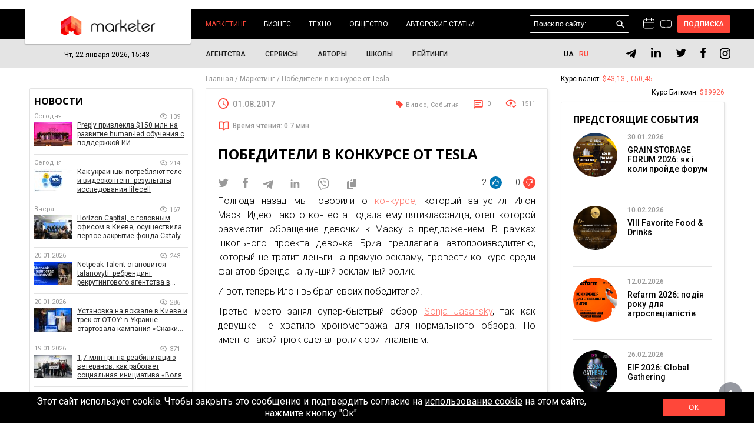

--- FILE ---
content_type: image/svg+xml
request_url: https://marketer.ua/wp-content/themes/grissoft/images/icons_prev.svg
body_size: 388
content:
<svg width="9" height="17" viewBox="0 0 9 17" fill="none" xmlns="http://www.w3.org/2000/svg">
<path d="M8.02326 16.0186C8.13488 16.1302 8.27442 16.186 8.42791 16.186C8.5814 16.186 8.72093 16.1302 8.83256 16.0186C9.05581 15.7954 9.05581 15.4326 8.83256 15.2093L1.71628 8.09302L8.83256 0.976744C9.05581 0.753488 9.05581 0.390698 8.83256 0.167442C8.6093 -0.055814 8.24651 -0.055814 8.02326 0.167442L0.502324 7.68837C0.279068 7.91163 0.279068 8.27442 0.502324 8.49767L8.02326 16.0186Z" fill="black"/>
</svg>


--- FILE ---
content_type: image/svg+xml
request_url: https://marketer.ua/wp-content/themes/grissoft/images/icons_mail.svg
body_size: 222
content:
<svg width="17" height="13" viewBox="0 0 17 13" fill="none" xmlns="http://www.w3.org/2000/svg">
<path d="M2.16659 0.166748H14.8333C15.2532 0.166748 15.6559 0.333563 15.9528 0.630496C16.2498 0.927428 16.4166 1.33016 16.4166 1.75008V11.2501C16.4166 11.67 16.2498 12.0727 15.9528 12.3697C15.6559 12.6666 15.2532 12.8334 14.8333 12.8334H2.16659C1.28784 12.8334 0.583252 12.1209 0.583252 11.2501V1.75008C0.583252 0.871331 1.28784 0.166748 2.16659 0.166748ZM8.49992 5.70841L14.8333 1.75008H2.16659L8.49992 5.70841ZM2.16659 11.2501H14.8333V3.62633L8.49992 7.57675L2.16659 3.62633V11.2501Z" fill="#FF473A"/>
</svg>


--- FILE ---
content_type: application/javascript
request_url: https://marketer.ua/wp-content/themes/grissoft/js/main.js
body_size: 7989
content:
var $ = jQuery;
$(document).ready(function(){
    console.clear();
    $(document).on('closing', '.remodal', function () {
        var modal = $(this);

        modal.find('input').val('');
        modal.find('textarea').val('');

        clearModal(modal);
    });

    $(document).on('keypress',function(e) {
        if(e.which == 13) {
            if($('#button_login:visible').length) {
                loginUser();
            } else if($('#button_forgoten:visible').length) {
                forgotenUser();
            } else if($('#button_contact_us:visible').length) {
                contactUs();
            } else if($('#button_confirm:visible').length) {
                confirmUser();
            }
        }
    });

    $('body').delegate('.subscribe_plugin_email', 'keyup', function(e) {
        if (e.keyCode == 13) {
            var block = $(this).closest('.all-box-subscribe');
            confirm_subscribe(block);
            return false;
        }
        var $this = $(this);
        var value = $this.val();
        var elements = $('.subscribe_plugin_email');

        $('input[name="wysija[user][email]"]').val(value);

        elements.each(function( index ) {
            if($(this)[0] != $this[0]) {
                $(this).val(value);
            }
        });
    });

    $('body').delegate('button.box-subscribe_button', 'click', function() {
        var block = $(this).closest('.all-box-subscribe');
        confirm_subscribe(block);
    });

    $('body').delegate('button.want_result', 'click', function() {
        initPoll($(this));
        poll_result.slideDown();
        poll_vote.slideUp();
        want_result.hide();
    });

    $('.poll_vote').delegate('input', 'change', function(e){
        var el = $(this);
        if(!el.prop('checked')) return true;

        var block = $(this).closest('.poll_vote');
        var max = +block.data('max-variants');
        if(max < 1) max = 1;
        var els = block.find('[name="answer"]:checked');
        if(els.length > max) {
            el.prop('checked', false);
        }

        return false;
    });

    $('body').delegate('button.box-cookies_button', 'click', function() {
        var block = $(this).closest('.box-cookies');
        var data = {
            'action': 'confirm_cookie',
        };

        var func = function(json) {
            block.remove();
        }

        preloadAjax(data, func);
    });

    $('body').delegate('button.want_vote', 'click', function() {
        initPoll($(this));

        if(poll_result.is(':visible')) {
            poll_result.slideUp();
            poll_vote.slideDown();
            want_result.show();
        } else {
            var is_widget = poll_block.data('is_widget');
            var answer = [];
            var answers = poll_vote.find('[name="answer"]:checked');
            answers.each(function() {
                answer.push($(this).val());
            });

            var data = {
                'action': 'poll_vote',
                'poll_id': poll_block.data('poll_id'),
                'answer': answer,
                'is_widget': is_widget,
            };

            var func = function(json) {
                if(json['error']) {
                    if(json['reload']) lockInfo(json['error'], '', true);
                    else lockInfo(json['error']);
                }
                else if(json['success']) {
                    if(is_widget) {
                        lockInfo(json['success']);

                        var data = json['data'];
                        for(i=0; i<data.length; i++) {
                            var obj = data[i];

                            var block = poll_block.find('.poll-results_item[data-key="'+obj['key']+'"]');
                            if(obj['top']) block.addClass('poll-result_top');
                            else block.removeClass('poll-result_top');
                            block.find('.poll-results_line').attr('style','width:'+obj['percent_int']+'%;');
                            block.find('.poll-results_percent').html(obj['percent']+'% <span>('+obj['total']+')</span>');
                        }
                        poll_result.show();
                        poll_vote.remove();
                        poll_buttons.remove();
                    } else {
                        lockInfo(json['success'], '', true);
                    }
                }
            }

            preloadAjax(data, func);
        }
    });

    var votes = $('body').find('.post_vote');

    if(votes.length) {
        var in_work = [];
        votes.each(function(){
            var el = $(this);
            var id = el.data('post_id');

            if(in_work.indexOf(id) == -1) {
                in_work.push(id);
                vote(id);
            }
        });
    }

    if($('.box-fua_star').length) {
        $('.box-fua_star').raty({
            readOnly: true,
            score: function() {
                return $(this).attr('data-score');
            },
            hints: ['', '', '', '', ''],
            starOff: 'https://marketer.ua/wp-content/themes/grissoft/images/star-off.png',
            starOn: 'https://marketer.ua/wp-content/themes/grissoft/images/star-on.png',
            starHalf:   'https://marketer.ua/wp-content/themes/grissoft/images/star-half.png',
            half:  true,
            size: 16,
        });
    }

    if($('.post_content')) findError();
});

var findError = function(){
    var keys = {}, array = [17, 13], symbols = 100, code, i, node;
    var modal = $('[data-remodal-id="find_error"]');

    function check() {
        for(i=0; i<array.length; i++) {
            if(!keys[array[i]]) return false;
        }

        var select = window.getSelection();
        var string = select.toString();
        if(string.length > 300) return false;

        var begin = select.anchorOffset;
        node = select.anchorNode;
        var post_id = $(node.parentElement).closest('.post_content').data('post_id');
        modal.find('[name="post_id"]').val(post_id);
        var begin_text = $(node.parentElement).text();

        var end = select.focusOffset;
        node = select.focusNode;
        var end_text = $(node.parentElement).text();

        var html = '';

        begin_text = begin_text.slice(0, begin);

        if(begin_text.length > symbols) {
            html += '...';
            html += begin_text.slice(begin_text.length - symbols);
        } else {
            html += begin_text;
        }

        html += '<span>' + string + '</span>';

        end_text = end_text.slice(end);

        if(end_text.length > symbols) {
            html += end_text.slice(0, end_text.length - symbols);
            html += '...';
        } else {
            html += end_text;
        }

        modal.find('.reported-text').html(html);
        modal.remodal().open();
    }

    $('.post_content').on('keydown', function(e){
        code = e.keyCode;
        if(array.indexOf(code) === -1) return true;
        keys[code] = true;

        check();
    });

    $('.post_content').on('keyup', function(e){
        code = e.keyCode;
        delete keys[code];
    });

    modal.delegate('.form-remodal_button', 'click', function(){
        var data = {
            action: 'find_error',
            post_id: modal.find('[name="post_id"]').val(),
            text: modal.find('.reported-text span').text(),
        };

        var func = function(json) {
            if(json['success']) lockInfo(json['success'])
        }

        preloadAjax(data, func);
    });
}

var poll_block, poll_vote, poll_result, poll_buttons, want_vote, want_result;

function initPoll(el) {
    poll_block = el.closest('.poll_block');
    poll_vote = poll_block.find('.poll_vote');
    poll_result = poll_block.find('.poll_result');
    poll_buttons = poll_block.find('.poll_buttons');
    want_vote = poll_block.find('.want_vote');
    want_result = poll_block.find('.want_result');
}

function preloadAjax(data, callback, type) {
    if(!type) type = 'json';
    $.ajax({
        url: myajax.url,
        type: 'post',
        data: data,
        dataType: type,
        success: function(json) {
            if(callback) {
                callback(json);
            }
        },
    });
}

function isLogged(modal_id) {
    var sp_form = $('.sp-form-outer');
    sp_form.addClass('fixed')

    sp_form.find('.sp-form').append('<div class="close">×</div>');
    // var data = {action: 'is_logged'};
    // var func = function(json) {
    //     if(json['redirect']) {
    //         location.href = json['redirect'];
    //     } else {
    //         if($('[data-remodal-id="'+modal_id+'"]').length) {
    //             $('[data-remodal-id="'+modal_id+'"]').remodal().open();
    //         }
    //     }
    // };
    //
    // preloadAjax(data, func);
}


function loginUser() {
    var modal = $('[data-remodal-id="login"]');

    clearModal(modal);

    var name_element = modal.find('[name="user_name"]');
    var password_element = modal.find('[name="user_password"]');

    var data = {
        action: 'login_user',
        user_name: name_element.val(),
        user_password: password_element.val(),
    };

    var func = function(json) {
        var parent;
        if(json['redirect']) {
            parent = name_element.closest('.form-remodal_item');
            parent.addClass('input-success');
            parent = password_element.closest('.form-remodal_item');
            parent.addClass('input-success');
            location.reload();
            //location.href = json['redirect'];    
        }
        if(json['user_name']) {
            parent = name_element.closest('.form-remodal_item');
            parent.addClass('input-error');
            parent.append('<div class="error-text">'+json['user_name']+'</div>');
        }
        if(json['user_password']) {
            parent = password_element.closest('.form-remodal_item');
            parent.addClass('input-error');
            parent.append('<div class="error-text">'+json['user_password']+'</div>');
        }
    };

    preloadAjax(data, func);
}


$(document).on('click', '.sp-form .close', function(){
    $('.sp-form-outer').removeClass('fixed')
    $(this).remove()
})
function registerUser() {
    var modal = $('[data-remodal-id="register"]');

    clearModal(modal);

    var name_element = modal.find('[name="user_name"]');
    var email_element = modal.find('[name="user_email"]');

    var data = {
        action: 'register_user',
        user_name: name_element.val(),
        user_email: email_element.val(),
    };

    var func = function(json) {
        var parent;
        if(json['success']) {
            parent = email_element.closest('.form-remodal_item');
            parent.addClass('input-success');
            lockInfo(json['success']['text'],json['success']['title']);
        }
        if(json['user_login']) {
            parent = name_element.closest('.form-remodal_item');
            parent.addClass('input-error');
            parent.append('<div class="error-text">'+json['user_login']+'</div>');
        }
        if(json['user_email']) {
            parent = email_element.closest('.form-remodal_item');
            parent.addClass('input-error');
            parent.append('<div class="error-text">'+json['user_email']+'</div>');
        }
    };

    preloadAjax(data, func);
}

function contactUs() {
    var modal = $('[data-remodal-id="contact_us"]');

    clearModal(modal);

    var name_element = modal.find('[name="user_name"]');
    var email_element = modal.find('[name="user_email"]');
    var theme_element = modal.find('[name="user_theme"]');
    var message_element = modal.find('[name="user_message"]');

    var data = {
        action: 'contact_us',
        user_name: name_element.val(),
        user_email: email_element.val(),
        user_theme: theme_element.val(),
        user_message: message_element.val(),
    };

    var func = function(json) {
        var parent;
        if(json['success']) {
            parent = email_element.closest('.form-remodal_item');
            parent.addClass('input-success');
            modal.remodal().close();
            lockInfo(json['success']['text'],json['success']['title']);
        }
        if(json['user_name']) {
            parent = name_element.closest('.form-remodal_item');
            parent.addClass('input-error');
            parent.append('<div class="error-text">'+json['user_name']+'</div>');
        }
        if(json['user_email']) {
            parent = email_element.closest('.form-remodal_item');
            parent.addClass('input-error');
            parent.append('<div class="error-text">'+json['user_email']+'</div>');
        }
        if(json['user_message']) {
            parent = message_element.closest('.form-remodal_item');
            parent.addClass('input-error');
            parent.append('<div class="error-text">'+json['user_message']+'</div>');
        }
    };

    preloadAjax(data, func);
}

function forgotenUser() {
    var modal = $('[data-remodal-id="forgoten"]');

    clearModal(modal);

    var email_element = modal.find('[name="user_email"]');

    var data = {
        action: 'forgoten_user',
        user_email: email_element.val(),
    };

    var func = function(json) {
        var parent;
        if(json['success']) {
            parent = email_element.closest('.form-remodal_item');
            parent.addClass('input-success');
            lockInfo(json['success']['text'],json['success']['title']);
        }
        if(json['user_email']) {
            parent = email_element.closest('.form-remodal_item');
            parent.addClass('input-error');
            parent.append('<div class="error-text">'+json['user_email']+'</div>');
        }
    };

    preloadAjax(data, func);
}

function confirmUser() {
    var modal = $('[data-remodal-id="confirm"]');

    clearModal(modal);

    var password_element = modal.find('[name="password"]');
    var key_element = modal.find('[name="key"]');
    var login_element = modal.find('[name="login"]');

    var data = {
        action: 'confirm_user',
        password: password_element.val(),
        key: key_element.val(),
        login: login_element.val(),
    };

    var func = function(json) {
        if(json['success']) {
            parent = password_element.closest('.form-remodal_item');
            parent.addClass('input-success');
            lockInfo(json['success']['text'],json['success']['title']);
        }
        if(json['password']) {
            var parent = password_element.closest('.form-remodal_item');
            parent.addClass('input-error');
            parent.append('<div class="error-text">'+json['password']+'</div>');
        }
    };

    preloadAjax(data, func);
}

function clearModal(modal) {
    var classes = modal.find('.input-error, .input-success');

    if(classes.length) {
        classes.each(function(){
            $(this).removeClass('input-error');
            $(this).removeClass('input-success');
        });

        modal.find('.error-text').remove();
    }
}

function lockInfo(text, title, reload, href) {
    var modal = $('[data-remodal-id="info"]');
    var title_el = modal.find('.remodal-title h2');
    var text_el = modal.find('.remodal-text');

    if(title) {
        title_el.text(title);
    } else {
        title_el.text('');
    }

    if(text) {
        text_el.text(text);
    } else {
        text_el.text('');
    }
    if(reload) {
        $(document).on('closed', '[data-remodal-id="info"]', function (e) {
            if(href) location.href = href;
            else location.reload();
        });
    }

    modal.remodal().open();
}

(function() {
    if (window.pluso)if (typeof window.pluso.start == "function") return;
    if (window.ifpluso==undefined) { window.ifpluso = 1;
        var d = document, s = d.createElement('script'), g = 'getElementsByTagName';
        s.type = 'text/javascript'; s.charset='UTF-8'; s.async = true;
        s.src = ('https:' == window.location.protocol ? 'https' : 'http')  + '://share.pluso.ru/pluso-like.js';
        var h=d[g]('body')[0];
        h.appendChild(s);
    }})();

function shareSocial(type,id) {
    var pluso = $('div#social_pulso_' + id);
    var href = pluso.find('a.pluso-'+type);

    if(href.length > 0) {
        href.trigger( "click" );
    }
}

function choseDateEvent(date) {
    date = date.split('/');
    date = date[2] + '-' + date[1] + '-' + date[0];

    var link;

    var currentLocation = window.location;

    var url = document.getElementsByTagName('a')[0];

    url.href = currentLocation;

    link = url.protocol + '//' + url.hostname + url.pathname + '?tribe-bar-date=' + date;

    location.href = link;
}

var vote = function(id) {
    var vote = this, blocks = $('[data-post_id="'+id+'"]'), data = {}, score;

    data['action'] = 'post_vote';
    data['id'] = id;

    var callback = function(json) {
        //if(!json['class']) return false;

        blocks.each(function(){
            var el = $(this);
            el.find('.quantity-rating_minus').closest('div').find('p').text(json['plus']);
            el.find('.quantity-rating_plus').closest('div').find('p').text(json['minus']);
        })
    }

    blocks.delegate('.vote', 'click', function(){
        score = 1;
        if($(this).hasClass('quantity-rating_plus')) score = -1;

        data['main'] = $(this).closest('.post_vote').data('main');

        data['score'] = score;

        preloadAjax(data, callback);
    });
}

jQuery(document).ready(function($) {
    $('#write_readaction').submit(function(event) {

        event.preventDefault(); // Отменяем стандартное действие формы

        // Собираем данные формы
        var formData = $(this).serialize();

        // Отправляем AJAX-запрос
        $.ajax({
            type: 'POST',
            url: myajax.url,
            data: {
                action: 'process_my_form_callback',
                formData: formData
            },
            success: function(response) {
                // Обработка успешного ответа
                var resp = JSON.parse(response);
                if (resp.status === 'success') {
                    alert(resp.message);
                    $('#write_readaction')[0].reset();
                }
                if (resp.status === 'error') {

                    alert(resp.message);
                }
            },
            error: function(xhr, status, error) {
                // Обработка ошибки
                alert('Произошла ошибка при отправке формы.');
                console.error(error);
            }
        });
    });

});

jQuery(document).ready(function ($) {


    $(document).on('click', '.comment_like', function () {
        var commentID = $(this).data('comment-id');
        var likesCount = $(this).parent().parent().find('.comment_like_count');
        if (Cookies.get('comment_like') != commentID) {
            $.ajax({
                type: 'POST',
                url: myajax.url,
                data: {
                    action: 'add_like_to_comment',
                    comment_id: commentID,
                    type: 'like'

                },
                success: function (response) {
                    likesCount.text(response);
                    Cookies.set('comment_like', commentID, {expires: 7});

                }

            });
        }
    });
    $(document).on('click', '.comment_dislike', function () {
        var commentID = $(this).data('comment-id');
        var likesCount = $(this).parent().parent().find('.comment_like_count');
        if (Cookies.get('comment_like') != commentID) {
            $.ajax({
                type: 'POST',
                url: ajaxurl, // Должен быть корректно определен в вашем коде
                data: {
                    action: 'add_like_to_comment',
                    comment_id: commentID,
                    type: 'dislike'
                },
                success: function (response) {
                    likesCount.text(response);
                    Cookies.set('comment_like', commentID, {expires: 7});
                }
            });
        }
    });

});
jQuery(document).ready(function ($) {
    $('#comments').submit(function (e) {
        e.preventDefault();
        $(this).find('.form_error').remove()
        var comment_name = $('#comment_name').val();
        var comment_email = $('#comment_email').val();
        var comment_comment = $('#comment_comment').val();
        var comment_post_id = $('#comment_post_id').val();
        var comment_parent = $('#comment_parent_id').val();


        $.ajax({
            type: 'post',
            url: myajax.url,
            data: {
                action: 'submit_comment',
                name: comment_name,
                email: comment_email,
                comment: comment_comment,
                comment_parent: comment_parent,
                post_id: comment_post_id
            },
            success: function (response) {
                if (false !== response.success) {
                    $('.listСomments').prepend(response)
                    $([document.documentElement, document.body]).animate({
                        scrollTop: $(".listСomments").offset().top
                    }, 1000);

                    var total_coment = $('.boxСomments .total_coment')

                    total_coment.text(parseInt(total_coment.text()) + 1)

                    $('#comments').reset()
                } else {
                    $.each(response.data.error, function (i, item) {
                        $('#' + i).after('<span class="form_error">' + item + '<span>')
                    });
                }

            }
        });
    });
});

jQuery(document).ready(function ($) {
    var page = 2; // Номер следующей страницы комментариев
    var post_id = $(this).data('post-id') // Замените на ID вашей записи
    $('#load-more-comments').on('click', function (e) {
        e.preventDefault()
        $.ajax({
            url: myajax.url,
            type: 'POST',
            data: {
                action: 'load_more_comments', // Действие для обработки запроса на сервере
                page: page,
                post_id: post_id
            },
            success: function (response) {
                if (response) {
                    $('#load-more-comments').before(response);
                    page++; // Увеличиваем номер страницы для следующего запроса
                } else {
                    $('#load-more-comments').hide(); // Скрываем кнопку, если нет дополнительных комментариев
                }
            }
        });
    });


    $(document).on('click', '.listСomments_button', function (e) {
        e.preventDefault()

        var parent_comment = $(this).parents('.listСomments_li').find('.listСomments_text').text()
        var parent_comment_author = $(this).parents('.listСomments_li').find('.listСomments_name').text()

        if ($('#comments').find('.replay_comment').length > 0) {
            $('.replay_comment').remove()
            $('#comments .formСomments_title').after('<div class="replay_comment"> <div class="parent_comment_author"> ' + parent_comment_author + '</div> ' + parent_comment + ' <svg class="close-parent_comment" xmlns="http://www.w3.org/2000/svg" xmlns:xlink="http://www.w3.org/1999/xlink" height="512px" id="Layer_1" style="enable-background:new 0 0 512 512;" version="1.1" viewBox="0 0 512 512" width="512px" xml:space="preserve"><path d="M443.6,387.1L312.4,255.4l131.5-130c5.4-5.4,5.4-14.2,0-19.6l-37.4-37.6c-2.6-2.6-6.1-4-9.8-4c-3.7,0-7.2,1.5-9.8,4  L256,197.8L124.9,68.3c-2.6-2.6-6.1-4-9.8-4c-3.7,0-7.2,1.5-9.8,4L68,105.9c-5.4,5.4-5.4,14.2,0,19.6l131.5,130L68.4,387.1  c-2.6,2.6-4.1,6.1-4.1,9.8c0,3.7,1.4,7.2,4.1,9.8l37.4,37.6c2.7,2.7,6.2,4.1,9.8,4.1c3.5,0,7.1-1.3,9.8-4.1L256,313.1l130.7,131.1  c2.7,2.7,6.2,4.1,9.8,4.1c3.5,0,7.1-1.3,9.8-4.1l37.4-37.6c2.6-2.6,4.1-6.1,4.1-9.8C447.7,393.2,446.2,389.7,443.6,387.1z"/></svg></div>')

        } else {
            $('#comments .formСomments_title').after('<div class="replay_comment"> <div class="parent_comment_author"> ' + parent_comment_author + '</div> ' + parent_comment + ' <svg class="close-parent_comment" xmlns="http://www.w3.org/2000/svg" xmlns:xlink="http://www.w3.org/1999/xlink" height="512px" id="Layer_1" style="enable-background:new 0 0 512 512;" version="1.1" viewBox="0 0 512 512" width="512px" xml:space="preserve"><path d="M443.6,387.1L312.4,255.4l131.5-130c5.4-5.4,5.4-14.2,0-19.6l-37.4-37.6c-2.6-2.6-6.1-4-9.8-4c-3.7,0-7.2,1.5-9.8,4  L256,197.8L124.9,68.3c-2.6-2.6-6.1-4-9.8-4c-3.7,0-7.2,1.5-9.8,4L68,105.9c-5.4,5.4-5.4,14.2,0,19.6l131.5,130L68.4,387.1  c-2.6,2.6-4.1,6.1-4.1,9.8c0,3.7,1.4,7.2,4.1,9.8l37.4,37.6c2.7,2.7,6.2,4.1,9.8,4.1c3.5,0,7.1-1.3,9.8-4.1L256,313.1l130.7,131.1  c2.7,2.7,6.2,4.1,9.8,4.1c3.5,0,7.1-1.3,9.8-4.1l37.4-37.6c2.6-2.6,4.1-6.1,4.1-9.8C447.7,393.2,446.2,389.7,443.6,387.1z"/></svg></div>')
        }
        $([document.documentElement, document.body]).animate({
            scrollTop: $("#comments").offset().top
        }, 1000);

        $('#comment_parent_id').val($(this).data('parent-id'))

    })

    $(document).on('click', '.close-parent_comment', function () {
        $(this).parent().remove()
        $('#comment_parent_id').val('')
    })

    function changeCalendarDay(isNext,is_skip) {
        var js_calendar = $('#calendar-date').val()
        console.log()
        var data = {
            action: 'next_calendar_day',
            next_day: isNext ? js_calendar : null,
            prev_day: isNext ? null : js_calendar,
            is_skip: is_skip
        };

        $.ajax({
            url: ajaxurl,
            type: 'POST',
            data: data,
            success: function (response) {
                $('#calendarBox').replaceWith(response.monthInfo);
                $('.date_now').text(response.nextMonthDate);
                if (isNext) {
                    next_month++;
                } else {
                    next_month--;
                }
                preloader(false)
                jsCalendarFirst()
                $('#calendar-date').val(response.monthVal)
            }
        });
    }


    function jsCalendar() {
        if (document.querySelector('.js-calendar-2')) {

            const localeUk = {
                days: ['Неділя', 'Понеділок', 'Вівторок', 'Середа', 'Четвер', 'П’ятниця', 'Субота'],
                daysShort: ['Нед', 'Пнд', 'Вів', 'Срд', 'Чтв', 'Птн', 'Сбт'],
                daysMin: ['Нд', 'Пн', 'Вт', 'Ср', 'Чт', 'Пт', 'Сб'],
                months: ['Січень', 'Лютий', 'Березень', 'Квітень', 'Травень', 'Червень', 'Липень', 'Серпень', 'Вересень', 'Жовтень', 'Листопад', 'Грудень'],
                monthsShort: ['Січ', 'Лют', 'Бер', 'Кві', 'Тра', 'Чер', 'Лип', 'Сер', 'Вер', 'Жов', 'Лис', 'Гру'],
                today: 'Сьогодні',
                clear: 'Очистити',
                dateFormat: 'dd.MM.yyyy',
                timeFormat: 'HH:mm',
                firstDay: 1
            }

            new AirDatepicker('.js-calendar-2', {
                    position: 'bottom right',
                    locale: localeUk,
                    /*isMobile: true,*/
                    autoClose: true,
                    view: 'months',
                    minView: 'months',
                    dateFormat: 'M/yyyy',
                    onSelect: function (formattedDate) {
                        $('#calendar-moth').val(formattedDate.formattedDate)
                        if (formattedDate){
                            changeCalendar(true,false)
                            preloader(true)
                        }
                    }
                }
            )
        }
    }

    function jsCalendarFirst() {
        if (document.querySelector('.js-calendar')) {

            const localeUk = {
                days: ['Неділя', 'Понеділок', 'Вівторок', 'Середа', 'Четвер', 'П’ятниця', 'Субота'],
                daysShort: ['Нед', 'Пнд', 'Вів', 'Срд', 'Чтв', 'Птн', 'Сбт'],
                daysMin: ['Нд', 'Пн', 'Вт', 'Ср', 'Чт', 'Пт', 'Сб'],
                months: ['Січень', 'Лютий', 'Березень', 'Квітень', 'Травень', 'Червень', 'Липень', 'Серпень', 'Вересень', 'Жовтень', 'Листопад', 'Грудень'],
                monthsShort: ['Січ', 'Лют', 'Бер', 'Кві', 'Тра', 'Чер', 'Лип', 'Сер', 'Вер', 'Жов', 'Лис', 'Гру'],
                today: 'Сьогодні',
                clear: 'Очистити',
                dateFormat: 'dd.MM.yyyy',
                timeFormat: 'HH:mm',
                firstDay: 1
            }
            new AirDatepicker('.js-calendar', {
                position: 'bottom right',
                locale: localeUk,
                //isMobile: true,
                autoClose: true,
                dateFormat: 'd/M/yyyy',
                onSelect: function (formattedDate) {
                    $('#calendar-date').val(formattedDate.formattedDate)
                    if (formattedDate){
                        changeCalendarDay(true,false)
                        preloader(true)
                    }
                }
            });
        }
    }



    jsCalendar()
    jsCalendarFirst()

    var page_post = 2;
    var loading = false;

    $('#load-more-button').on('click', function (e) {
        e.preventDefault()
        var category_slug = $(this).data('category-slug')
        if (!loading) {
            loading = true;
            $.ajax({
                url: ajaxurl,
                type: 'post',
                data: {
                    action: 'load_more_posts',
                    page: page_post,
                    category_slug: category_slug
                },
                success: function (response) {
                    $('.listCategory').append(response);
                    page_post++;
                    if (!response) {
                        console.log(page_post)
                        $('#load-more-button').parent().hide()
                    }
                    loading = false;
                }
            });
        }
    });

    var page_post_new = 2
    $('#load-more-button-new').on('click', function (e) {
        e.preventDefault()
        if (!loading) {
            loading = true;
            $.ajax({
                url: ajaxurl,
                type: 'post',
                data: {
                    action: 'load_more_posts_new',
                    page: page_post_new,
                },
                success: function (response) {
                    $('.listArticles').append(response);
                    page_post_new++;
                    if (!response) {
                        $('#load-more-button').parent().hide()
                    }
                    loading = false;
                }
            });
        }
    });

    var next_month = 0;
    $(document).on('click', '.boxButton_next', function (e) {

        if ($(this).data('type') === 'moth') {
            changeCalendar(true,true);
        }
        if ($(this).data('type') === 'day') {
            changeCalendarDay(true,true);
        }
        preloader(true)

    });

    $(document).on('click', '.boxButton_prev', function (e) {
        if ($(this).data('type') === 'moth') {
            changeCalendar(false,true);
        }
        if ($(this).data('type') === 'day') {
            changeCalendarDay(false,true);
        }
        preloader(true)
    });

    function changeCalendar(isNext, is_skip) {
        var js_calendar = $('#calendar-moth').val()
        var data = {
            action: 'next_calendar_month',
            next_month: isNext ? js_calendar : null,
            prev_month: isNext ? null : js_calendar,
            is_skip: is_skip
        };

        $.ajax({
            url: ajaxurl,
            type: 'POST',
            data: data,
            success: function (response) {

                $('#calendarBox').replaceWith(response.monthInfo);

                $('.date_now').text(response.nextMonthDate);
                if (isNext) {
                    next_month++;
                } else {
                    next_month--;
                }
                $('#calendar-moth').attr('value', response.monthVal);
                preloader(false)
                jsCalendar()
            }
        });
    }


    if (document.querySelector('.js-calendar')) {
        jsCalendarFirst()
    }


    $('.js-calendar-2').on('change', function () {
        $('#date').val('');
    });

    $(document).on('click', '.menuCalendar li a, #calendar_day', function (e) {
        e.preventDefault()
        var data_type = $(this).data('type')
        var data_month = $(this).data('month')

        console.log(data_month)
        var data = {
            action: 'type_calendar',
            type: data_type,
            month: data_month
        };

        if (data_type === 'list') {
            $('.filterCalendar').hide()

        } else {
            $('.filterCalendar').show()

        }

        preloader(true)

        $.ajax({
            url: ajaxurl,
            type: 'POST',
            data: data,
            success: function (response) {
                $('.menuCalendar li').removeClass('active')
                $('#calendarBox').replaceWith(response.template);

                preloader(false)
                jsCalendarFirst()
                jsCalendar()
            }
        });

    })

    function preloader(isHide) {
        if (isHide === true) {
            var preloader = '<div class="lds-hourglass_before"><div class="lds-hourglass"></div></div>';
            $('#main').before(preloader)
        } else {
            $('.lds-hourglass_before').remove()
        }
    }

    function performSearch() {
        var search_val = $('#s').val();

        $.ajax({
            type: 'GET',
            url: myajax.url,
            data: {
                action: 'custom_search', // AJAX action name
                search: search_val
            },
            success: function (response) {
                // Handle the response, e.g., update the content
                $('#search-results').html(response);
            }
        });
    }

    $('.showMore_link').click(function () {
        var showMore_link = $(this)
        $.ajax({
            type: 'GET',
            url: myajax.url,
            data: {
                action: 'load_more_categories',
            },
            success: function (response) {
                $('.box-showMore').before(response);
                showMore_link.parent().parent().hide()
                if (document.querySelector('.js-slider')) {


                    var sliders = document.querySelectorAll(".js-slider");

                    sliders.forEach(function(slider) {
                        console.log(slider)
                        var mySwiper = new Swiper(slider, {

                            slidesPerView: 4,
                            slidesPerGroup: 4,
                            spaceBetween: 18,
                            lazy: true,
                            navigation: {
                                nextEl: slider.parentElement.querySelector(".js-next"),
                                prevEl: slider.parentElement.querySelector(".js-prev"),
                            },
                            observer: true,
                            observeParents: true,
                            breakpoints: {
                                320: {
                                    slidesPerView: 1,
                                    slidesPerGroup: 1,
                                },
                                480: {
                                    slidesPerView: 2,
                                    slidesPerGroup: 2,
                                },
                                980: {
                                    slidesPerView: 3,
                                    slidesPerGroup: 3,
                                    spaceBetween: 9,
                                },
                                1200: {
                                    slidesPerView: 4,
                                    slidesPerGroup: 4,
                                    spaceBetween: 18,
                                },
                            }
                        });
                    });    }

            }
        });

    })
// // Trigger search on submit
//     $('#searchform').submit(function (event) {
//         event.preventDefault();
//         performSearch();
//     });
//
// // Trigger search on keyup
//     $('#s').keyup(function () {
//         performSearch();
//     });


});

// document.addEventListener('mouseup', function(e) {
//     var selectedText = window.getSelection().toString().trim(); // Получаем выделенный текст
//     if(selectedText !== '') { // Если текст был выделен
//         var source = 'Marketer'; // Укажите ваш источник
//         var url = window.location.href; // Получаем URL текущей страницы
//
//         var textWithSourceAndUrl = selectedText + '\n\nSourse: ' + source + '\nURL: ' + url;
//
//         if (window.clipboardData && window.clipboardData.setData) {
//             window.clipboardData.setData('Text', textWithSourceAndUrl);
//             console.log('Text copied to clipboard');
//         } else {
//             console.error('Clipboard access not supported');
//         }
//
//         e.preventDefault();
//
//         window.getSelection().removeAllRanges();
//     }
// });



document.addEventListener("DOMContentLoaded", function() {
    document.querySelectorAll('.c-d_description img').forEach(img => {
        console.log(1)
        img.style.cursor = 'pointer';
        img.addEventListener('click', function() {
            let popup = document.createElement('div');
            popup.classList.add('custom-popup');
            popup.innerHTML = `
                <div class="popup-overlay"></div>
                <div class="popup-content">
                    <span class="popup-close">&times;</span>
                    <img src="${img.src}" alt="${img.alt}">
                </div>
            `;
            document.body.appendChild(popup);

            document.querySelector('.popup-close').addEventListener('click', () => {
                popup.remove();
            });

            document.querySelector('.popup-overlay').addEventListener('click', () => {
                popup.remove();
            });
        });
    });
});

--- FILE ---
content_type: image/svg+xml
request_url: https://marketer.ua/wp-content/themes/grissoft/images/author-arrow.svg
body_size: 286
content:
<svg version="1.1" id="Layer_1" xmlns="http://www.w3.org/2000/svg" xmlns:xlink="http://www.w3.org/1999/xlink" width="10px" height="118.6px" viewBox="0 0 10 118.6" style="enable-background:new 0 0 10 118.6;" xml:space="preserve">
	<polygon class="st0" fill="#EE474D" points="8.9,0 8.9,14.9 8.9,47.1 0,54.9 8.9,54.9 8.9,100.9 8.9,118.6 10,118.6 10,100.9 10,53.9 2.8,53.9
	10,47.6 10,14.9 10,0 "/>
</svg>


--- FILE ---
content_type: image/svg+xml
request_url: https://marketer.ua/wp-content/themes/grissoft/images/sprite.svg
body_size: 7641
content:
<svg class="hidden" width="0" height="0">
	<symbol id="svg-menu" viewBox="0 0 28 16" xmlns="http://www.w3.org/2000/svg">
		<rect width="28" height="2" />
		<rect y="7" width="28" height="2" />
		<rect y="14" width="28" height="2" />
	</symbol>
	<symbol id="svg-calendar" viewBox="0 0 34 34" fill="none" xmlns="http://www.w3.org/2000/svg">
		<rect x="4.25" y="8.5" width="25.5" height="21.25" rx="2" stroke="#1F2229" />
		<path d="M4.25 12.5C4.25 10.6144 4.25 9.67157 4.83579 9.08579C5.42157 8.5 6.36438 8.5 8.25 8.5H25.75C27.6356 8.5 28.5784 8.5 29.1642 9.08579C29.75 9.67157 29.75 10.6144 29.75 12.5V14.1667H4.25V12.5Z" fill="#1F2229" />
		<path d="M9.91602 4.25L9.91601 8.5" stroke="#1F2229" stroke-linecap="round" />
		<path d="M24.084 4.25L24.084 8.5" stroke="#1F2229" stroke-linecap="round" />
		<rect x="9.91602" y="17" width="5.66667" height="2.83333" rx="0.5" fill="#1F2229" />
		<rect x="9.91602" y="22.6667" width="5.66667" height="2.83333" rx="0.5" fill="#1F2229" />
		<rect x="18.416" y="17" width="5.66667" height="2.83333" rx="0.5" fill="#1F2229" />
		<rect x="18.416" y="22.6667" width="5.66667" height="2.83333" rx="0.5" fill="#1F2229" />
	</symbol>
	<symbol id="svg-facebook" viewBox="0 0 20 20" xmlns="http://www.w3.org/2000/svg">
		<path d="M20 9.9999C20 4.47705 15.5229 -9.91821e-05 10 -9.91821e-05C4.47715 -9.91821e-05 0 4.47705 0 9.9999C0 14.9912 3.65686 19.1282 8.4375 19.8784V12.8905H5.89844V9.9999H8.4375V7.79678C8.4375 5.29053 9.93043 3.90615 12.2146 3.90615C13.3087 3.90615 14.4531 4.10146 14.4531 4.10146V6.5624H13.1921C11.9499 6.5624 11.5625 7.33324 11.5625 8.12406V9.9999H14.3359L13.8926 12.8905H11.5625V19.8784C16.3431 19.1282 20 14.9912 20 9.9999Z" />
	</symbol>
	<symbol id="svg-twitter" viewBox="0 0 20 17" xmlns="http://www.w3.org/2000/svg">
		<path d="M17.9525 4.04571C17.9647 4.22203 17.9647 4.39834 17.9647 4.57628C17.9647 9.99818 13.8371 16.2513 6.28966 16.2513V16.248C4.06013 16.2513 1.8769 15.6126 0 14.4085C0.324193 14.4475 0.65001 14.467 0.97664 14.4678C2.82429 14.4694 4.61913 13.8495 6.07272 12.7079C4.31688 12.6746 2.77717 11.5298 2.23928 9.85843C2.85436 9.97706 3.48812 9.95268 4.09181 9.78774C2.17753 9.40098 0.800325 7.71908 0.800325 5.7658C0.800325 5.74793 0.800325 5.73086 0.800325 5.7138C1.37071 6.03149 2.00934 6.20781 2.6626 6.22731C0.859638 5.02235 0.30388 2.62382 1.39265 0.748537C3.47593 3.31201 6.54967 4.87041 9.84928 5.03535C9.51859 3.61021 9.97034 2.11681 11.0364 1.11498C12.689 -0.438544 15.2882 -0.358917 16.8418 1.29292C17.7607 1.11173 18.6415 0.774538 19.4475 0.29678C19.1412 1.24661 18.5001 2.05343 17.6437 2.56613C18.457 2.47025 19.2517 2.2525 20 1.92018C19.4491 2.74569 18.7552 3.46477 17.9525 4.04571Z" />
	</symbol>
	<symbol id="svg-telegram" viewBox="0 0 20 20" xmlns="http://www.w3.org/2000/svg">
		<path fill-rule="evenodd" clip-rule="evenodd" d="M20 10C20 15.5228 15.5228 20 10 20C4.47715 20 0 15.5228 0 10C0 4.47715 4.47715 0 10 0C15.5228 0 20 4.47715 20 10ZM10.3583 7.38244C9.3857 7.787 7.44177 8.62433 4.52657 9.89444C4.05318 10.0827 3.8052 10.2669 3.78263 10.4469C3.74448 10.7513 4.12559 10.8711 4.64455 11.0343C4.71515 11.0565 4.78829 11.0795 4.86327 11.1038C5.37385 11.2698 6.06068 11.464 6.41773 11.4717C6.74161 11.4787 7.1031 11.3452 7.50219 11.0711C10.226 9.23251 11.632 8.30318 11.7202 8.28314C11.7825 8.26901 11.8688 8.25124 11.9273 8.30321C11.9858 8.35518 11.98 8.4536 11.9738 8.48001C11.9361 8.64096 10.4401 10.0318 9.66591 10.7515C9.42457 10.9759 9.25338 11.135 9.21839 11.1714C9.13999 11.2528 9.06009 11.3298 8.9833 11.4038C8.50896 11.8611 8.15325 12.204 9.003 12.764C9.41135 13.0331 9.73812 13.2556 10.0641 13.4776C10.4201 13.7201 10.7752 13.9619 11.2347 14.2631C11.3517 14.3398 11.4635 14.4195 11.5724 14.4971C11.9867 14.7925 12.3589 15.0579 12.8188 15.0155C13.086 14.991 13.362 14.7397 13.5022 13.9903C13.8335 12.2193 14.4847 8.38205 14.6352 6.80081C14.6484 6.66228 14.6318 6.48498 14.6185 6.40715C14.6051 6.32932 14.5773 6.21842 14.4761 6.13633C14.3563 6.03911 14.1714 6.01861 14.0886 6.02C13.7125 6.0267 13.1354 6.22735 10.3583 7.38244Z" />
	</symbol>
	<symbol id="svg-search" viewBox="0 0 22 22" fill="none" xmlns="http://www.w3.org/2000/svg">
		<path d="M20.8334 20.8333L16.9584 16.9583M16.9584 9.20825C16.9584 13.4885 13.4886 16.9583 9.20837 16.9583C4.92817 16.9583 1.45837 13.4885 1.45837 9.20825C1.45837 4.92805 4.92817 1.45825 9.20837 1.45825C13.4886 1.45825 16.9584 4.92805 16.9584 9.20825Z" stroke-width="1.2" stroke-linecap="round" />
	</symbol>
	<symbol id="svg-date" viewBox="0 0 14 17" fill="none" xmlns="http://www.w3.org/2000/svg">
		<circle cx="7" cy="10" r="6" />
		<path d="M7 10L7 7" stroke-linecap="round" />
		<path d="M11 5L12 4" stroke-linecap="round" />
		<path d="M5.05111 1C5.13657 1 5.32489 1 5.58686 1C5.84882 1 6.1698 1 6.5 1C6.8302 1 7.15118 1 7.41314 1C7.67511 1 7.86343 1 7.94889 1" stroke-linecap="round" />
	</symbol>
	<symbol id="svg-view" viewBox="0 0 16 11" fill="none" xmlns="http://www.w3.org/2000/svg">
		<path d="M14.75 7C14.75 7 14 1 8 1C2 1 1.25 7 1.25 7M11 7C11 8.65685 9.65685 10 8 10C6.34315 10 5 8.65685 5 7C5 5.34315 6.34315 4 8 4C9.65685 4 11 5.34315 11 7Z" />
	</symbol>
	<symbol id="svg-address" viewBox="0 0 14 14" fill="none" xmlns="http://www.w3.org/2000/svg">
		<path d="M7.88576 1.90949C8.53882 1.47412 8.86535 1.25643 9.22112 1.29166C9.57689 1.32689 9.85439 1.60439 10.4094 2.15938L11.8406 3.59062C12.3956 4.14561 12.6731 4.42311 12.7083 4.77888C12.7436 5.13465 12.5259 5.46118 12.0905 6.11424L11.0814 7.62792C10.8787 7.93192 10.7774 8.08392 10.6838 8.23903C10.2698 8.92548 9.96131 9.67026 9.76868 10.4484C9.72515 10.6242 9.68932 10.8034 9.61767 11.1616L9.47443 11.8779C9.36836 12.4082 8.75381 12.6565 8.30912 12.3486V12.3486C5.7077 10.5476 3.45236 8.2923 1.65138 5.69088V5.69088C1.34351 5.24619 1.59177 4.63165 2.12214 4.52557L2.83836 4.38233C3.19662 4.31068 3.37576 4.27485 3.55159 4.23132C4.32974 4.03869 5.07452 3.73019 5.76097 3.31617C5.91608 3.22261 6.06808 3.12128 6.37208 2.91861L7.88576 1.90949Z" />
		<path d="M1.00003 13L4.375 9.625" stroke-linecap="round" />
	</symbol>
	<symbol id="svg-human" xmlns="http://www.w3.org/2000/svg" fill="none" viewBox="0 0 13.4351 14.2206">
		<path d="M12.8351,13.6206a4.9297,4.9297,0,0,0-2.2621-2.539A7.79376,7.79376,0,0,0,6.71754,10.1a7.79379,7.79379,0,0,0-3.85549.9816A4.92946,4.92946,0,0,0,.6,13.6206" stroke-width="1.2" stroke-linecap="round" />
		<circle cx="6.71762" cy="3.76667" r="3.16667" stroke-width="1.2" stroke-linecap="round" />
	</symbol>
	<symbol id="svg-arrows" viewBox="0 0 13 8" xmlns="http://www.w3.org/2000/svg">
		<path d="M12.184 7.464L7.024 4.212L7.024 3.528L12.184 0.36L12.184 2.7L9.76 3.9L12.184 5.124L12.184 7.464ZM5.91447 7.464L0.754468 4.212L0.754468 3.528L5.91447 0.360001L5.91447 2.7L3.49047 3.9L5.91447 5.124L5.91447 7.464Z" />
	</symbol>
	<symbol id="svg-close" viewBox="0 0 14 14" xmlns="http://www.w3.org/2000/svg">
		<path d="M13 1L1 13" stroke-width="2" stroke-linecap="round" stroke-linejoin="round"></path>
		<path d="M1 1L13 13" stroke-width="2" stroke-linecap="round" stroke-linejoin="round"></path>
	</symbol>
	<symbol id="svg-close_2" viewBox="0 0 38 38" fill="none" xmlns="http://www.w3.org/2000/svg">
		<path d="M36 2L2 36" stroke-width="3" stroke-linecap="round" stroke-linejoin="round"/>
		<path d="M2 2L36 36" stroke-width="3" stroke-linecap="round" stroke-linejoin="round"/>
	</symbol>
	<symbol id="svg-book" width="15" height="13" viewBox="0 0 15 13" xmlns="http://www.w3.org/2000/svg">
		<path d="M7.49992 12.6458L6.91783 12.7914L8.082 12.7914L7.49992 12.6458ZM14.2291 3.14583H14.8291V3.00419L14.7657 2.87751L14.2291 3.14583ZM14.2291 12.6458L13.6924 12.9142L14.8291 12.6458H14.2291ZM0.770752 3.14583L0.234096 2.87751L0.170752 3.00419V3.14583H0.770752ZM0.770752 12.6458H0.170752L1.30741 12.9142L0.770752 12.6458ZM6.89992 3.14583V12.6458H8.09992V3.14583H6.89992ZM13.6291 3.14583V12.6458H14.8291V3.14583H13.6291ZM0.170752 3.14583V12.6458H1.37075V3.14583H0.170752ZM14.2291 12.6458C14.7657 12.3775 14.7656 12.3771 14.7654 12.3768C14.7653 12.3766 14.7651 12.3762 14.765 12.376C14.7647 12.3754 14.7644 12.3749 14.7641 12.3743C14.7635 12.3731 14.7629 12.3718 14.7622 12.3704C14.7607 12.3677 14.7591 12.3646 14.7573 12.3611C14.7536 12.354 14.7489 12.3455 14.7434 12.3356C14.7323 12.3157 14.7174 12.2902 14.6985 12.2598C14.6605 12.1991 14.6061 12.1189 14.5325 12.026C14.3853 11.8401 14.1612 11.6027 13.8398 11.3689C13.1898 10.8962 12.1748 10.4625 10.6666 10.4625V11.6625C11.9292 11.6625 12.6954 12.0205 13.134 12.3394C13.3569 12.5015 13.5038 12.6599 13.5917 12.7709C13.6356 12.8264 13.6647 12.8699 13.6809 12.8958C13.6889 12.9087 13.6938 12.9172 13.6956 12.9205C13.6966 12.9222 13.6967 12.9226 13.6962 12.9215C13.6959 12.921 13.6955 12.9202 13.6948 12.9189C13.6945 12.9183 13.6942 12.9176 13.6938 12.9168C13.6936 12.9164 13.6934 12.916 13.6931 12.9156C13.693 12.9153 13.6928 12.915 13.6928 12.9149C13.6926 12.9145 13.6924 12.9142 14.2291 12.6458ZM10.6666 10.4625C9.1596 10.4625 8.21831 10.8966 7.64557 11.4057C7.36435 11.6557 7.18672 11.911 7.07749 12.1127C7.02299 12.2133 6.98554 12.3005 6.96054 12.3671C6.94803 12.4005 6.9386 12.4288 6.93168 12.4513C6.92822 12.4625 6.92538 12.4723 6.9231 12.4805C6.92195 12.4846 6.92095 12.4883 6.92008 12.4916C6.91964 12.4932 6.91923 12.4948 6.91886 12.4963C6.91867 12.497 6.9185 12.4977 6.91832 12.4984C6.91824 12.4987 6.91812 12.4992 6.91807 12.4994C6.91795 12.4998 6.91783 12.5003 7.49992 12.6458C8.082 12.7914 8.08189 12.7918 8.08177 12.7923C8.08174 12.7924 8.08162 12.7929 8.08155 12.7932C8.0814 12.7937 8.08126 12.7943 8.08112 12.7948C8.08085 12.7959 8.08059 12.7969 8.08036 12.7978C8.07988 12.7996 8.07949 12.801 8.07918 12.8021C8.07857 12.8043 8.07829 12.8052 8.0784 12.8048C8.07864 12.8041 8.08041 12.7984 8.08414 12.7885C8.09161 12.7686 8.10673 12.732 8.13264 12.6842C8.18421 12.589 8.27872 12.4485 8.44281 12.3026C8.76069 12.02 9.40274 11.6625 10.6666 11.6625V10.4625ZM0.770752 12.6458C1.30741 12.9142 1.30723 12.9145 1.30705 12.9149C1.30699 12.915 1.30682 12.9153 1.30671 12.9156C1.30648 12.916 1.30627 12.9164 1.30607 12.9168C1.30567 12.9176 1.30531 12.9183 1.305 12.9189C1.30437 12.9202 1.30391 12.921 1.30364 12.9215C1.3031 12.9226 1.30327 12.9222 1.30419 12.9205C1.30605 12.9172 1.31089 12.9087 1.31898 12.8958C1.33518 12.8699 1.36423 12.8264 1.40817 12.7709C1.49599 12.6599 1.64295 12.5015 1.86584 12.3394C2.30439 12.0205 3.07066 11.6625 4.33325 11.6625V10.4625C2.82501 10.4625 1.81003 10.8962 1.16004 11.3689C0.838661 11.6027 0.614526 11.8401 0.467317 12.026C0.393746 12.1189 0.339304 12.1991 0.301382 12.2598C0.282411 12.2902 0.26754 12.3157 0.256444 12.3356C0.250894 12.3455 0.246285 12.354 0.242575 12.3611C0.24072 12.3646 0.239089 12.3677 0.237678 12.3704C0.236972 12.3718 0.236321 12.3731 0.235724 12.3743C0.235426 12.3749 0.235141 12.3754 0.23487 12.376C0.234734 12.3762 0.23454 12.3766 0.234473 12.3768C0.234282 12.3771 0.234096 12.3775 0.770752 12.6458ZM4.33325 11.6625C5.5971 11.6625 6.23914 12.02 6.55703 12.3026C6.72112 12.4485 6.81562 12.589 6.8672 12.6842C6.89311 12.732 6.90823 12.7686 6.9157 12.7885C6.91943 12.7984 6.9212 12.8041 6.92143 12.8048C6.92155 12.8052 6.92127 12.8043 6.92065 12.8021C6.92035 12.801 6.91995 12.7996 6.91948 12.7978C6.91925 12.7969 6.91899 12.7959 6.91871 12.7948C6.91858 12.7943 6.91843 12.7937 6.91829 12.7932C6.91821 12.7929 6.9181 12.7924 6.91806 12.7923C6.91795 12.7918 6.91783 12.7914 7.49992 12.6458C8.082 12.5003 8.08189 12.4998 8.08176 12.4994C8.08172 12.4992 8.0816 12.4987 8.08151 12.4984C8.08134 12.4977 8.08116 12.497 8.08098 12.4963C8.0806 12.4948 8.0802 12.4932 8.07976 12.4916C8.07889 12.4883 8.07788 12.4846 8.07674 12.4805C8.07446 12.4723 8.07162 12.4625 8.06816 12.4513C8.06124 12.4288 8.05181 12.4005 8.0393 12.3671C8.0143 12.3005 7.97684 12.2133 7.92235 12.1127C7.81312 11.911 7.63549 11.6557 7.35427 11.4057C6.78153 10.8966 5.84024 10.4625 4.33325 10.4625V11.6625ZM14.2291 3.14583C14.7657 2.87751 14.7656 2.87713 14.7654 2.87675C14.7653 2.87662 14.7651 2.87623 14.765 2.87596C14.7647 2.87542 14.7644 2.87486 14.7641 2.87427C14.7635 2.87309 14.7629 2.87182 14.7622 2.87044C14.7607 2.8677 14.7591 2.86456 14.7573 2.86105C14.7536 2.85403 14.7489 2.84549 14.7434 2.83555C14.7323 2.81568 14.7174 2.79015 14.6985 2.7598C14.6605 2.69913 14.6061 2.61895 14.5325 2.52602C14.3853 2.34007 14.1612 2.10265 13.8398 1.86893C13.1898 1.3962 12.1748 0.9625 10.6666 0.9625V2.1625C11.9292 2.1625 12.6954 2.52046 13.134 2.83941C13.3569 3.00151 13.5038 3.15993 13.5917 3.27086C13.6356 3.32637 13.6647 3.36989 13.6809 3.3958C13.6889 3.40874 13.6938 3.41723 13.6956 3.42055C13.6966 3.42221 13.6967 3.42256 13.6962 3.42153C13.6959 3.42102 13.6955 3.42015 13.6948 3.41893C13.6945 3.41832 13.6942 3.41761 13.6938 3.41682C13.6936 3.41642 13.6934 3.416 13.6931 3.41556C13.693 3.41534 13.6928 3.41499 13.6928 3.41488C13.6926 3.41452 13.6924 3.41416 14.2291 3.14583ZM10.6666 0.9625C9.1596 0.9625 8.21831 1.39662 7.64557 1.90572C7.36435 2.1557 7.18672 2.41101 7.07749 2.61267C7.02299 2.71327 6.98554 2.80046 6.96054 2.86713C6.94803 2.90049 6.9386 2.92882 6.93168 2.95126C6.92822 2.96249 6.92538 2.97226 6.9231 2.98046C6.92195 2.98457 6.92095 2.98828 6.92008 2.99159C6.91964 2.99325 6.91923 2.99481 6.91886 2.99626C6.91867 2.99699 6.9185 2.99769 6.91832 2.99836C6.91824 2.9987 6.91812 2.99919 6.91807 2.99936C6.91795 2.99984 6.91783 3.00031 7.49992 3.14583C8.082 3.29135 8.08189 3.29182 8.08177 3.29227C8.08174 3.29242 8.08162 3.29287 8.08155 3.29316C8.0814 3.29374 8.08126 3.2943 8.08112 3.29483C8.08085 3.2959 8.08059 3.29688 8.08036 3.29778C8.07988 3.29957 8.07949 3.30101 8.07918 3.30212C8.07857 3.30433 8.07829 3.30521 8.0784 3.30484C8.07864 3.30409 8.08041 3.29841 8.08414 3.28847C8.09161 3.26855 8.10673 3.23204 8.13264 3.18421C8.18421 3.08899 8.27872 2.94847 8.44281 2.80261C8.76069 2.52005 9.40274 2.1625 10.6666 2.1625V0.9625ZM0.770752 3.14583C1.30741 3.41416 1.30723 3.41452 1.30705 3.41488C1.30699 3.41499 1.30682 3.41534 1.30671 3.41556C1.30648 3.416 1.30627 3.41642 1.30607 3.41682C1.30567 3.41761 1.30531 3.41832 1.305 3.41893C1.30437 3.42015 1.30391 3.42102 1.30364 3.42153C1.3031 3.42256 1.30327 3.42221 1.30419 3.42055C1.30605 3.41723 1.31089 3.40874 1.31898 3.3958C1.33518 3.36989 1.36423 3.32637 1.40817 3.27086C1.49599 3.15993 1.64295 3.00151 1.86584 2.83941C2.30439 2.52046 3.07066 2.1625 4.33325 2.1625V0.9625C2.82501 0.9625 1.81003 1.3962 1.16004 1.86893C0.838661 2.10265 0.614526 2.34007 0.467317 2.52602C0.393746 2.61895 0.339304 2.69913 0.301382 2.7598C0.282411 2.79015 0.26754 2.81568 0.256444 2.83555C0.250894 2.84549 0.246285 2.85403 0.242575 2.86105C0.24072 2.86456 0.239089 2.8677 0.237678 2.87044C0.236972 2.87182 0.236321 2.87309 0.235724 2.87427C0.235426 2.87486 0.235141 2.87542 0.23487 2.87596C0.234734 2.87623 0.23454 2.87662 0.234473 2.87675C0.234282 2.87713 0.234096 2.87751 0.770752 3.14583ZM4.33325 2.1625C5.5971 2.1625 6.23914 2.52005 6.55703 2.80261C6.72112 2.94847 6.81562 3.08899 6.8672 3.18421C6.89311 3.23204 6.90823 3.26855 6.9157 3.28847C6.91943 3.29841 6.9212 3.30409 6.92143 3.30484C6.92155 3.30521 6.92127 3.30433 6.92065 3.30212C6.92035 3.30101 6.91995 3.29957 6.91948 3.29778C6.91925 3.29688 6.91899 3.2959 6.91871 3.29483C6.91858 3.2943 6.91843 3.29374 6.91829 3.29316C6.91821 3.29287 6.9181 3.29242 6.91806 3.29227C6.91795 3.29182 6.91783 3.29135 7.49992 3.14583C8.082 3.00031 8.08189 2.99984 8.08176 2.99936C8.08172 2.99919 8.0816 2.9987 8.08151 2.99836C8.08134 2.99769 8.08116 2.99699 8.08098 2.99626C8.0806 2.9948 8.0802 2.99325 8.07976 2.99159C8.07889 2.98828 8.07788 2.98457 8.07674 2.98046C8.07446 2.97226 8.07162 2.96249 8.06816 2.95126C8.06124 2.92882 8.05181 2.90049 8.0393 2.86713C8.0143 2.80046 7.97684 2.71327 7.92235 2.61267C7.81312 2.41101 7.63549 2.1557 7.35427 1.90572C6.78153 1.39662 5.84024 0.9625 4.33325 0.9625V2.1625Z" />
	</symbol>
	<symbol id="svg-arrows_2" viewBox="0 0 7 16" fill="none" xmlns="http://www.w3.org/2000/svg">
		<path d="M6 1L0.999999 7.72L6 15" stroke-width="1.5" stroke-linecap="round" stroke-linejoin="round" />
	</symbol>
	<symbol id="svg-like_top" viewBox="0 0 21 21" xmlns="http://www.w3.org/2000/svg">
		<path d="M17.085 1.51246C17.8012 2.59523 17.8812 4.20173 17.3257 6.29959C18.7087 6.77329 20.4708 8.10509 20.8887 11.7751C21.2487 14.9353 20.7346 17.3202 19.3575 18.8626C18.2457 20.1086 16.68 20.7402 14.7028 20.7402C11.3855 20.7402 7.77136 18.8796 7.07989 18.5064C6.41076 18.1448 5.99512 17.4475 5.99512 16.687L5.99512 7.87259C5.99512 6.86822 6.71272 6.01192 7.70279 5.83615C8.00073 5.78366 10.6315 5.27042 11.2003 3.47631C11.8199 1.52229 13.2323 0.259735 14.7988 0.259735C15.7232 0.259735 16.5565 0.716024 17.085 1.51246ZM8.27835 16.5577C8.98031 16.9253 12.0651 18.457 14.703 18.457C16.0196 18.457 16.9849 18.0923 17.654 17.3428C18.5793 16.306 18.9043 14.5202 18.6207 12.0337C18.3493 9.65419 17.3657 8.33893 15.8503 8.32999L14.2512 8.32061L14.7798 6.81104C15.4459 4.90906 15.5959 3.39948 15.1821 2.7739C15.1122 2.66871 14.9891 2.54319 14.7991 2.54319C14.3588 2.54319 13.7112 3.11227 13.377 4.16644C12.4855 6.97877 9.2787 7.84601 8.27857 8.05059L8.27835 16.5577Z" />
		<path d="M4.46931 18.3425L4.46931 6.77623C4.46931 6.52654 4.26696 6.32419 4.01704 6.32419L0.451822 6.32419C0.202348 6.32419 0 6.52654 0 6.77623L0 18.3425C0 18.5924 0.202348 18.7945 0.451822 18.7945H4.01704C4.26696 18.7945 4.46931 18.5924 4.46931 18.3425ZM3.11049 17.0136C3.11049 17.4964 2.71741 17.8895 2.23454 17.8895C1.75168 17.8895 1.35859 17.4964 1.35859 17.0136C1.35859 16.5307 1.75168 16.1376 2.23454 16.1376C2.71741 16.1376 3.11049 16.5307 3.11049 17.0136Z" />
	</symbol>
	<symbol id="svg-like_bottom" viewBox="0 0 21 21" xmlns="http://www.w3.org/2000/svg">
		<path d="M17.085 19.4875C17.8012 18.4048 17.8812 16.7983 17.3257 14.7004C18.7087 14.2267 20.4708 12.8949 20.8887 9.22495C21.2487 6.06465 20.7346 3.67981 19.3575 2.1374C18.2457 0.891374 16.68 0.259761 14.7028 0.259761C11.3855 0.25976 7.77136 2.12043 7.07989 2.49363C6.41076 2.85522 5.99512 3.5525 5.99512 4.31298L5.99512 13.1274C5.99512 14.1318 6.71272 14.9881 7.70279 15.1638C8.00073 15.2163 10.6315 15.7296 11.2003 17.5237C11.8199 19.4777 13.2323 20.7403 14.7988 20.7403C15.7232 20.7403 16.5565 20.284 17.085 19.4875ZM8.27835 4.4423C8.98031 4.07467 12.0651 2.54299 14.703 2.54299C16.0196 2.54299 16.9849 2.90771 17.654 3.65725C18.5794 4.694 18.9043 6.47985 18.6207 8.96632C18.3493 11.3458 17.3657 12.6611 15.8503 12.67L14.2512 12.6794L14.7798 14.189C15.4459 16.0909 15.5959 17.6005 15.1821 18.2261C15.1122 18.3313 14.9891 18.4568 14.7991 18.4568C14.3588 18.4568 13.7112 17.8877 13.377 16.8336C12.4855 14.0212 9.2787 13.154 8.27857 12.9494L8.27835 4.4423Z" />
		<path d="M4.46931 2.65753L4.46931 14.2238C4.46931 14.4735 4.26696 14.6758 4.01704 14.6758L0.451822 14.6758C0.202348 14.6758 1.76899e-08 14.4735 3.9519e-08 14.2238L1.05067e-06 2.65753C1.07252e-06 2.40761 0.202349 2.20548 0.451823 2.20548L4.01704 2.20548C4.26696 2.20548 4.46931 2.40761 4.46931 2.65753ZM3.11049 3.98642C3.11049 3.50355 2.71741 3.11047 2.23454 3.11047C1.75168 3.11047 1.35859 3.50355 1.35859 3.98642C1.35859 4.46929 1.75168 4.86237 2.23454 4.86237C2.71741 4.86237 3.11049 4.46929 3.11049 3.98642Z" />
	</symbol>
	<symbol id="svg-round" viewBox="0 0 16 20" fill="none" xmlns="http://www.w3.org/2000/svg">
		<path d="M10 11L6 15L10 19" stroke-width="2" />
		<path d="M1.93782 11.5C1.16735 10.1655 0.858753 8.61407 1.05989 7.08632C1.26102 5.55856 1.96064 4.13986 3.05025 3.05025C4.13986 1.96064 5.55856 1.26102 7.08632 1.05989C8.61407 0.858753 10.1655 1.16735 11.5 1.93782C12.8345 2.70829 13.8775 3.89757 14.4672 5.32122C15.0568 6.74486 15.1603 8.3233 14.7615 9.81173C14.3627 11.3002 13.4838 12.6154 12.2613 13.5535C11.0388 14.4915 9.54094 15 8 15" stroke-width="2" stroke-linecap="round" />
	</symbol>
	<symbol id="svg-calendar_2" viewBox="0 0 15 16" fill="none" xmlns="http://www.w3.org/2000/svg">
		<rect x="1" y="3.5" width="13.5" height="11.25" rx="2" stroke="#363636" />
		<path d="M1 6.5C1 5.56812 1 5.10218 1.15224 4.73463C1.35523 4.24458 1.74458 3.85523 2.23463 3.65224C2.60218 3.5 3.06812 3.5 4 3.5H11.5C12.4319 3.5 12.8978 3.5 13.2654 3.65224C13.7554 3.85523 14.1448 4.24458 14.3478 4.73463C14.5 5.10218 14.5 5.56812 14.5 6.5H1Z" fill="#363636" />
		<path d="M4 1.25L4 3.5" stroke="#363636" stroke-linecap="round" />
		<path d="M11.5 1.25L11.5 3.5" stroke="#363636" stroke-linecap="round" />
		<rect x="4" y="8" width="3" height="1.5" rx="0.5" fill="#363636" />
		<rect x="4" y="11" width="3" height="1.5" rx="0.5" fill="#363636" />
		<rect x="8.5" y="8" width="3" height="1.5" rx="0.5" fill="#363636" />
		<rect x="8.5" y="11" width="3" height="1.5" rx="0.5" fill="#363636 "/>
	</symbol>
	<symbol id="svg-comment" viewBox="0 0 13 14" fill="none" xmlns="http://www.w3.org/2000/svg">
		<path d="M4.12508 3.62508C3.84894 3.62508 3.62508 3.84894 3.62508 4.12508C3.62508 4.40122 3.84894 4.62508 4.12508 4.62508H8.87508C9.15122 4.62508 9.37508 4.40122 9.37508 4.12508C9.37508 3.84894 9.15122 3.62508 8.87508 3.62508H4.12508ZM4.12508 6.79175C3.84894 6.79175 3.62508 7.01561 3.62508 7.29175C3.62508 7.56789 3.84894 7.79175 4.12508 7.79175H6.50008C6.77622 7.79175 7.00008 7.56789 7.00008 7.29175C7.00008 7.01561 6.77622 6.79175 6.50008 6.79175H4.12508ZM11.884 1.85189L12.2997 1.57411L11.884 1.85189C12.0868 2.1554 12.2066 2.54124 12.2693 3.15748C12.3328 3.78207 12.3334 4.58614 12.3334 5.70842C12.3334 6.83069 12.3328 7.63476 12.2693 8.25935C12.2066 8.87559 12.0868 9.26143 11.884 9.56493C11.6894 9.85611 11.4394 10.1061 11.1483 10.3007C10.8831 10.4779 10.5547 10.5918 10.0652 10.6594C9.56761 10.7282 8.9377 10.7453 8.08123 10.749C7.87758 10.7499 7.7028 10.8724 7.62563 11.0476L6.76096 12.777C6.65347 12.9919 6.34669 12.9919 6.23921 12.777L5.37453 11.0476C5.29736 10.8724 5.12258 10.7499 4.91893 10.749C4.06246 10.7453 3.43255 10.7282 2.93498 10.6594C2.44544 10.5918 2.1171 10.4779 1.85189 10.3007L1.57411 10.7164L1.85189 10.3007C1.56072 10.1061 1.31072 9.85611 1.11616 9.56493C0.913366 9.26143 0.793579 8.87559 0.730891 8.25935C0.667352 7.63476 0.666748 6.83069 0.666748 5.70842C0.666748 4.58614 0.667352 3.78207 0.730891 3.15748C0.793579 2.54124 0.913367 2.1554 1.11616 1.85189C1.31072 1.56072 1.56072 1.31072 1.85189 1.11616C2.1554 0.913367 2.54124 0.793579 3.15748 0.730891C3.78207 0.667352 4.58614 0.666748 5.70842 0.666748H7.29175C8.41402 0.666748 9.21809 0.667352 9.84268 0.730891C10.4589 0.793579 10.8448 0.913367 11.1483 1.11616C11.4394 1.31072 11.6894 1.56072 11.884 1.85189Z" stroke-linecap="round" stroke-linejoin="round" />
	</symbol>
</svg>

--- FILE ---
content_type: image/svg+xml
request_url: https://marketer.ua/wp-content/themes/grissoft/images/icons_next.svg
body_size: 179
content:
<svg width="9" height="17" viewBox="0 0 9 17" fill="none" xmlns="http://www.w3.org/2000/svg">
<path d="M0.976745 16.0186C0.865117 16.1302 0.725582 16.186 0.572093 16.186C0.418605 16.186 0.27907 16.1302 0.167442 16.0186C-0.055814 15.7954 -0.055814 15.4326 0.167442 15.2093L7.28372 8.09302L0.167442 0.976744C-0.055814 0.753488 -0.055814 0.390698 0.167442 0.167442C0.390698 -0.055814 0.753489 -0.055814 0.976745 0.167442L8.49768 7.68837C8.72093 7.91163 8.72093 8.27442 8.49768 8.49767L0.976745 16.0186Z" fill="black"/>
</svg>
